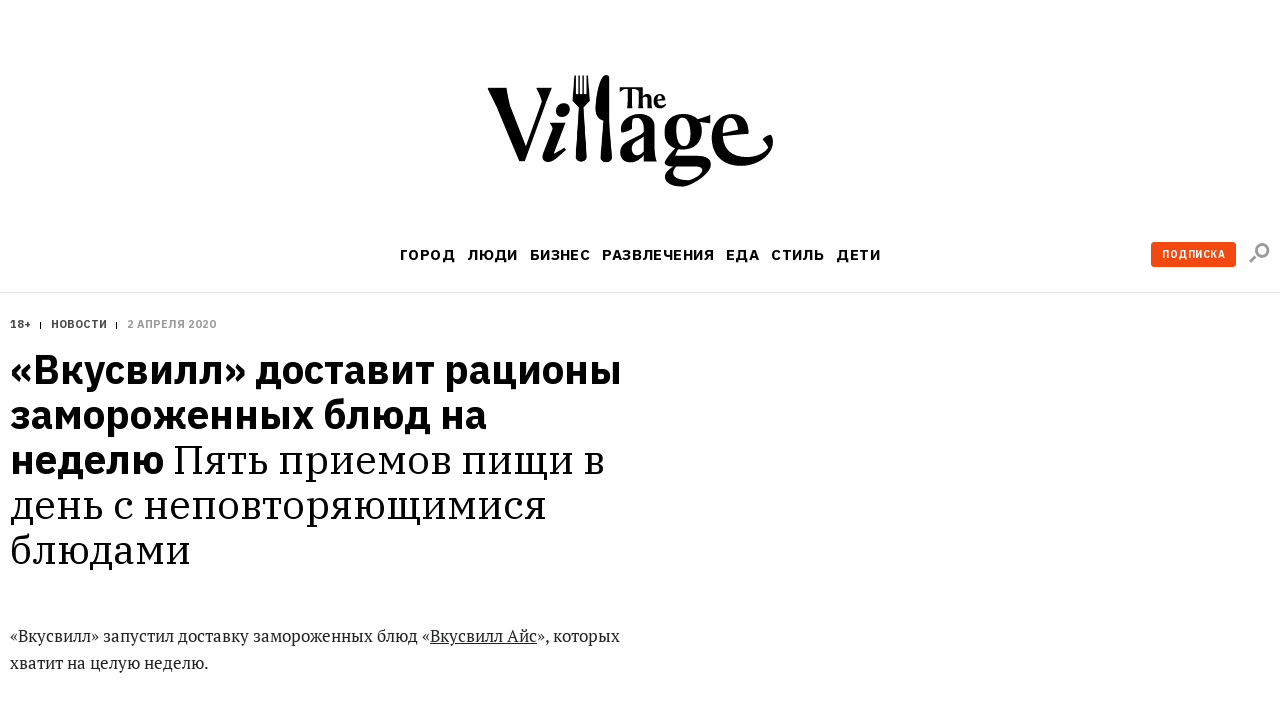

--- FILE ---
content_type: text/plain
request_url: https://www.google-analytics.com/j/collect?v=1&_v=j102&a=339333776&t=pageview&_s=1&dl=https%3A%2F%2Fwww.the-village.ru%2Ffood%2Fnews%2F378489-vkusvill-ice-week&dp=%2Ffood%2Fnews%2F378489-vkusvill-ice-week&ul=en-us%40posix&dt=%C2%AB%D0%92%D0%BA%D1%83%D1%81%D0%B2%D0%B8%D0%BB%D0%BB%C2%BB%20%D0%B4%D0%BE%D1%81%D1%82%D0%B0%D0%B2%D0%B8%D1%82%20%D1%80%D0%B0%D1%86%D0%B8%D0%BE%D0%BD%D1%8B%20%D0%B7%D0%B0%D0%BC%D0%BE%D1%80%D0%BE%D0%B6%D0%B5%D0%BD%D0%BD%D1%8B%D1%85%20%D0%B1%D0%BB%D1%8E%D0%B4%20%D0%BD%D0%B0%20%D0%BD%D0%B5%D0%B4%D0%B5%D0%BB%D1%8E&sr=1280x720&vp=1280x720&_u=YEBAAAABAAAAAC~&jid=252808456&gjid=1333154984&cid=1212351317.1768932930&tid=UA-2116764-12&_gid=464518074.1768932930&_r=1&_slc=1&gtm=45He61e1n81KR29WMSv813587322za200zd813587322&cg1=%D0%9C%D0%BE%D1%81%D0%BA%D0%B2%D0%B0&cd1=%D0%A3%D0%BB%D1%8C%D1%8F%D0%BD%D0%B0%20%D0%91%D0%BE%D0%BD%D0%B4%D0%B0%D1%80%D0%B5%D0%BD%D0%BA%D0%BE&cd2=(no%20set)&cd3=%D0%A3%D0%BB%D1%8C%D1%8F%D0%BD%D0%B0%20%D0%91%D0%BE%D0%BD%D0%B4%D0%B0%D1%80%D0%B5%D0%BD%D0%BA%D0%BE&cd4=04-02-20&gcd=13l3l3l3l1l1&dma=0&tag_exp=103116026~103200004~104527907~104528501~104684208~104684211~105391252~115616985~115938466~115938469~117041587&z=182120614
body_size: -450
content:
2,cG-LRDJB2W7C9